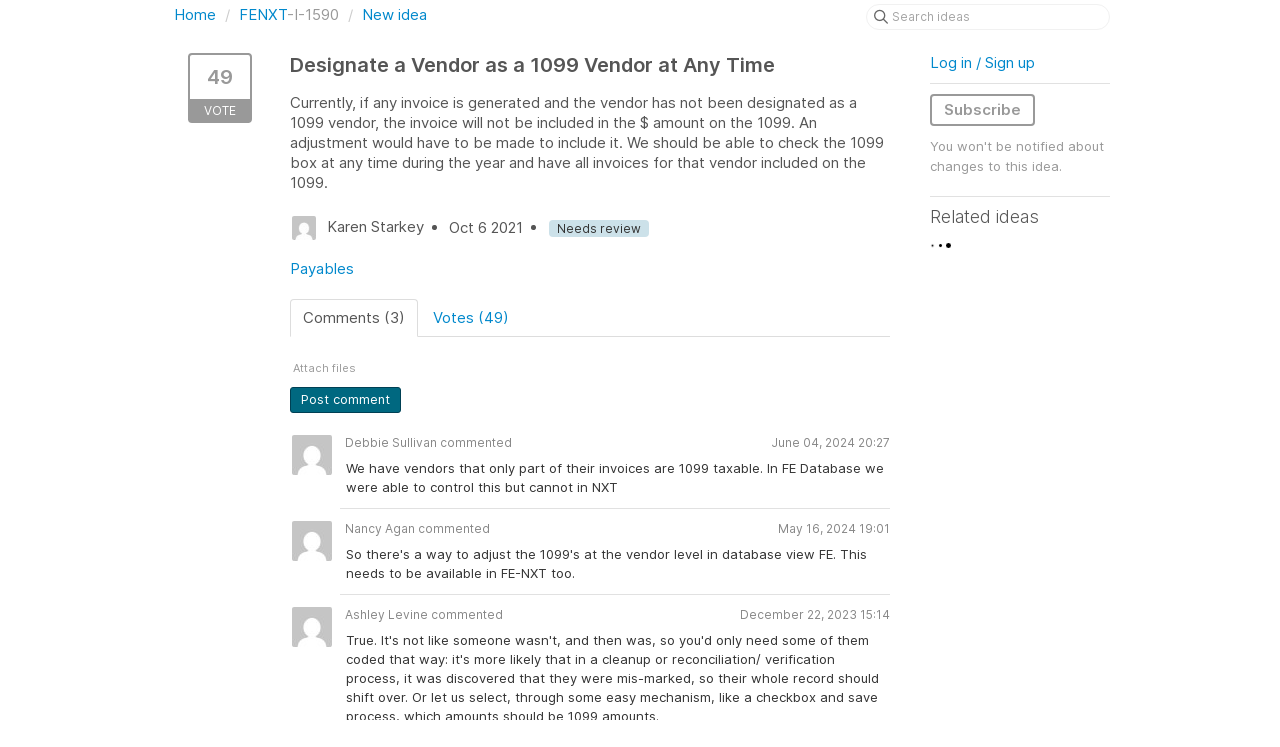

--- FILE ---
content_type: text/html; charset=utf-8
request_url: https://financialedge.ideas.aha.io/ideas/FENXT-I-1590
body_size: 13974
content:
<!DOCTYPE html>
<html lang="en">
  <head>
    <meta http-equiv="X-UA-Compatible" content="IE=edge" />
    <meta http-equiv="Content-Type" content="text/html charset=UTF-8" />
    <meta name="publishing" content="true">
    <title>Designate a Vendor as a 1099 Vendor at Any Time | Financial Edge Ideas</title>

    <script>
//<![CDATA[

      window.ahaLoaded = false;
      window.isIdeaPortal = true;
      window.portalAssets = {"js":["/assets/runtime-v2-3145c7ce69adaefba38a336f6180976e.js","/assets/vendor-v2-1b1ce2ce3102ef18727b5b9f505670c3.js","/assets/idea_portals-v2-d7aab910e9ad65e618026e9ace9505d2.js","/assets/idea_portals-v2-e6ed26f3692f363180c1b5f0fdec4f55.css"]};

//]]>
</script>
      <script>
    window.sentryRelease = window.sentryRelease || "e3abcdb6bb";
  </script>



      <link rel="stylesheet" href="https://cdn.aha.io/assets/idea_portals-v2-e6ed26f3692f363180c1b5f0fdec4f55.css" data-turbolinks-track="true" media="all" />
    <script src="https://cdn.aha.io/assets/runtime-v2-3145c7ce69adaefba38a336f6180976e.js" data-turbolinks-track="true"></script>
    <script src="https://cdn.aha.io/assets/vendor-v2-1b1ce2ce3102ef18727b5b9f505670c3.js" data-turbolinks-track="true"></script>
      <script src="https://cdn.aha.io/assets/idea_portals-v2-d7aab910e9ad65e618026e9ace9505d2.js" data-turbolinks-track="true"></script>
    <meta name="csrf-param" content="authenticity_token" />
<meta name="csrf-token" content="0uEKcUWvTKbS4xDVgXY4NL0o5iYruFx0rx7oZbdhhN93wnbWXAbwBtp6SaNdJSWOM5RgO6-Qt7I_sPKxr3n3kw" />
    <meta name="viewport" content="width=device-width, initial-scale=1" />
    <meta name="locale" content="en" />
    <meta name="portal-token" content="cda31eb4b7c3360568921944eacf5641" />
    <meta name="idea-portal-id" content="6265666518766227437" />


      <link rel="canonical" href="https://financialedge.ideas.aha.io/ideas/FENXT-I-1590">
          <link rel="icon" href="https://financialedge.ideas.aha.io/portal-favicon.png?1729292855&amp;size=thumb16" />

  </head>
  <body class="ideas-portal public">
    
    <style>
  /* Blackbaud CSS AHA! ideas portal */
.btn-primary { 
background-color: #006880 !important; 
color: #FFFFFF !important;
border: 1px solid #004054 !important;
} 
.btn-primary:hover { 
background-color: #004054 !important; 
color: white !important;
} 

<style>
a:link {color: #8cbe4f !important;}
a:active {color: #000000;}
</style>

</style>




<div class="container">
  <!-- Alerts in this file are used for the app and portals, they must not use the aha-alert web component -->




  <div class="idea" id="7015980333711054210">
    <div class="portal-nav">
      <ul class="breadcrumb">
        <li>
          <a href="/ideas">
            <i class='fa-regular fa-home'></i>
            Home
</a>          <span class="divider">/</span>
        </li>
        <li class="active">
          <a href="/ideas?project=FENXT">FENXT</a>-I-1590
          <span class="divider">/</span>
        </li>
        <li>
            <a href="/ideas/new">New idea</a>
        </li>
      </ul>
      <div class="search-form">
  <form class="form-horizontal idea-search-form" action="/ideas/search" accept-charset="UTF-8" method="get">
    <div class="search-field">
      <input type="text" name="query" id="query" class="input-medium search-query" placeholder="Search ideas" aria-label="Search ideas" />
      <a class="fa-regular fa-circle-xmark clear-button" style="display:none;" href="/ideas"></a>
    </div>
</form></div>

    </div>
    <div class="clearfix"></div>
    <div class="idea-sidebar">
        
<div class="idea-endorsement" id="idea-7015980333711054210-endorsement">
        <a class="btn-vote" data-disable="true" data-count="1" data-remote="true" rel="nofollow" data-method="post" href="/ideas/FENXT-I-1590/idea_endorsements">
          <span class="vote-count">
            49
          </span>
          <span class="vote-status">
            Vote
          </span>
</a>  <div class="popover vote-popover portal-user"></div>
</div>

    </div>
    <div class="idea-content">
      <div class="ajax-flash"></div>
      <h2>
        Designate a Vendor as a 1099 Vendor at Any Time
        

      </h2>

      <div class="description">
        <div class="note" data-reactive-preserve-attributes="true">
          <p>Currently, if any invoice is generated and the vendor has not been designated as a 1099 vendor, the invoice will not be included in the $ amount on the 1099. An adjustment would have to be made to include it. We should be able to check the 1099 box at any time during the year and have all invoices for that vendor included on the 1099.</p>

          
        </div>
      </div>

      <ul class="idea-meta">
        <li>
          <span class="avatar">
            <img alt="" src="https://secure.gravatar.com/avatar/226f217bbbc46bbd0608b04b6cb392fa?default=mm&rating=G&size=32" width="32" height="32" />
          </span>
          Karen Starkey
        </li>
        <li>
          Oct  6 2021
        </li>
          <li>
            <span class="status-pill" title="Needs review" style="color: var(--theme-primary-text); border: none; background-color: #CCE1E9">Needs review</span>
          </li>
        <div class="clearfix"></div>
      </ul>
      <div class="idea-products-and-categories">
        <a href="/ideas?category=6846453411487390507">Payables</a>
      </div>
      <div class="tabbable">
        <ul class="nav nav-tabs">
          <li class="active">
            <a data-toggle="tab" href="#comments">
              <span class="comment-count">
                Comments (3)
              </span>
            </a>
          </li>
            <li>
              <a data-toggle="tab" href="#votes">
                <span class="vote-count">
                  Votes (49)
                </span>
              </a>
            </li>
        </ul>
        <div class="tab-content comments-tab-content">
          <div class="tab-pane active idea-comments" id="comments">
            <ul class="comments">
    
<li class="idea-comment idea-comment-new " id="idea-comment-new--top-level">
  <div class="full-body">
      <form class="idea-comment--top-level" action="/ideas/FENXT-I-1590/idea_comments" accept-charset="UTF-8" data-remote="true" method="post"><input type="hidden" name="authenticity_token" value="wWgYWhHmtkaVXmc01fAI_h1V_7yf4XTbvb4OQ1Oz5EuxXS999Id7lXTU1foBI1HfchKjfM4pN0woV7wp1kjjag" autocomplete="off" />
        
        <div class="aha-editor-field-static-content-wrapper" data-reactive-preserve="true">
</div>

<div id="editor--v2" class="aha-editor-field__wrapper " data-reactive-preserve-attributes="true">
  <div data-react-class="AhaNewRecordEditor" data-react-props="{&quot;value&quot;:null,&quot;name&quot;:&quot;ideas_idea_comment[editor_content]&quot;,&quot;enclosingSelector&quot;:&quot;.idea-comment-new&quot;,&quot;popupBoundaries&quot;:null,&quot;placeholderElement&quot;:null,&quot;placeholderText&quot;:null,&quot;onPlaceholderDismissed&quot;:null,&quot;isReactive&quot;:false,&quot;attachmentPath&quot;:&quot;&quot;,&quot;reactComponent&quot;:&quot;AhaNewRecordEditor&quot;,&quot;documentId&quot;:&quot;&quot;,&quot;objectType&quot;:&quot;Ideas::IdeaComment&quot;,&quot;parentType&quot;:&quot;Ideas::IdeaComment&quot;,&quot;parentId&quot;:null,&quot;className&quot;:&quot;aha-editor-field-form&quot;,&quot;focusOnMount&quot;:null,&quot;disableAttachments&quot;:true,&quot;supportsFullscreen&quot;:true,&quot;supportsEmbeddedViews&quot;:false,&quot;supportsEmbeddedViewsViewOnly&quot;:null,&quot;supportsSnippets&quot;:false,&quot;showEmbeddedViewsTooltip&quot;:false,&quot;supportsDeletingEmbeddedAttachments&quot;:true,&quot;supportsEmbeddedWhiteboards&quot;:false,&quot;showEmbeddedWhiteboardsTooltip&quot;:false,&quot;hasCommandMenu&quot;:false,&quot;supportsAssistant&quot;:false,&quot;supportsTemplates&quot;:false,&quot;anchorsEnabled&quot;:false,&quot;tableOfContentsEnabled&quot;:true,&quot;supportsExpandableSections&quot;:true,&quot;ariaLabel&quot;:null,&quot;publishing&quot;:false,&quot;defaultProject&quot;:null,&quot;templateProject&quot;:null,&quot;modelType&quot;:&quot;Ideas::Idea&quot;,&quot;editLocked&quot;:false,&quot;editorMoreApparent&quot;:null,&quot;inline&quot;:false,&quot;templateTarget&quot;:null,&quot;draftStorageKey&quot;:null,&quot;fullScreenURL&quot;:null,&quot;nonFullScreenURL&quot;:null,&quot;body&quot;:&quot;&quot;,&quot;deferBodyConversion&quot;:false,&quot;onComponentDidMount&quot;:null,&quot;saveDrafts&quot;:false,&quot;persisted&quot;:false,&quot;projectId&quot;:&quot;6172174168840739320&quot;,&quot;supportsReferences&quot;:false,&quot;supportsEmbeddedWhiteboardsViewOnly&quot;:false}" data-reactive-preserve="true"></div>
</div>




        

<div class="attachments attachments--grid js-ff-inline-images">
    <div id='attachment_button' class="attachments__button" data-reactive-preserve='true'>
  <div
      class='attachment-button simple'
      data-upload-url="/attachments?name_prefix=ideas_idea_comment"
      data-drop-zone-scope="auto"
      data-supported-file-types="">
    <i class='fa-regular fa-paperclip'></i> Attach files
    <span class='progress-indicator' style='display: none;'></span>
  </div>
  <div class='fake-attachment-button'></div>
</div>


  <div class="attachments__body">
     
  </div>
</div>

          <div class="control-group" id="subject">
            <label class="control-label">
              Enter a subject
            </label>
            <div class="controls">
              <input type="text" name="subject" id="subject" placeholder="Enter a subject" class="input-xxlarge" autocomplete="off" />
            </div>
          </div>
        <div class="clearfix"></div>
        <div class="flex">
          <span class="save-btn">
            <input type="submit" name="commit" value="Post comment" class="btn btn-small btn-primary btn-outline" data-disable-with="Saving…" />
          </span>
</div></form>  </div>
    <div class="popover comment-popover comment-popover--classic comment-popover--top-level portal-user"></div>
</li>

<script>
//<![CDATA[

//]]>
</script>
      <li class="comment">
    <div class="avatar">
      <img alt="" src="https://secure.gravatar.com/avatar/2bd042bd1b0eb1ac37b21982654ecfa3?default=mm&rating=G&size=40" width="40" height="40" />
    </div>
    <div class="body">
      <div class="comment-header">
        <div>
          <span class="name">
            Debbie Sullivan commented
          </span>
        </div>
        <div class="controls">
          <span class="posted">
            June 04, 2024 20:27
          </span>
        </div>
        <div class="clearfix"></div>
      </div>
      <div class="comment-text user-content aha-editor-field aha-editor-field-static aha-editor-field-static-content">
        <p>We have vendors that only part of their invoices are 1099 taxable.  In FE Database we were able to control this but cannot in NXT</p>
      </div>
      <div class="attachments attachments--grid">
        
<div class="clearfix"></div>

  <div class="attachment-modal hide fade modal">
    <aha-modal-header><span slot="title">
      Attachments
      <a class="btn btn-outline open-attachment pull-right" data-no-turbolink="true" target="_blank" rel="noopener noreferrer" href="#">Open full size</a>
</span></aha-modal-header>    <div class="modal-body center ">
      <div id="attachments-carousel-7376747446682371194" class="carousel slide">
        <div class="carousel-inner">
        </div>
      </div>
</div>  </div>

      </div>
    </div>
    <div class="clearfix"></div>
  </li>

    <li class="comment">
    <div class="avatar">
      <img alt="" src="https://secure.gravatar.com/avatar/c594448120f047b8a016a31e897a953d?default=mm&rating=G&size=40" width="40" height="40" />
    </div>
    <div class="body">
      <div class="comment-header">
        <div>
          <span class="name">
            Nancy Agan commented
          </span>
        </div>
        <div class="controls">
          <span class="posted">
            May 16, 2024 19:01
          </span>
        </div>
        <div class="clearfix"></div>
      </div>
      <div class="comment-text user-content aha-editor-field aha-editor-field-static aha-editor-field-static-content">
        <p>So there's a way to adjust the 1099's at the vendor level in database view FE. This needs to be available in FE-NXT too.</p>
      </div>
      <div class="attachments attachments--grid">
        
<div class="clearfix"></div>

  <div class="attachment-modal hide fade modal">
    <aha-modal-header><span slot="title">
      Attachments
      <a class="btn btn-outline open-attachment pull-right" data-no-turbolink="true" target="_blank" rel="noopener noreferrer" href="#">Open full size</a>
</span></aha-modal-header>    <div class="modal-body center ">
      <div id="attachments-carousel-7369674667372482766" class="carousel slide">
        <div class="carousel-inner">
        </div>
      </div>
</div>  </div>

      </div>
    </div>
    <div class="clearfix"></div>
  </li>

    <li class="comment">
    <div class="avatar">
      <img alt="" src="https://secure.gravatar.com/avatar/7788772188f98aee6f3ab85e67952edf?default=mm&rating=G&size=40" width="40" height="40" />
    </div>
    <div class="body">
      <div class="comment-header">
        <div>
          <span class="name">
            Ashley Levine commented
          </span>
        </div>
        <div class="controls">
          <span class="posted">
            December 22, 2023 15:14
          </span>
        </div>
        <div class="clearfix"></div>
      </div>
      <div class="comment-text user-content aha-editor-field aha-editor-field-static aha-editor-field-static-content">
        <p>True. It's not like someone wasn't, and then was, so you'd only need some of them coded that way: it's more likely that in a cleanup or reconciliation/ verification process, it was discovered that they were mis-marked, so their whole record should shift over. Or let us select, through some easy mechanism, like a checkbox and save process, which amounts should be 1099 amounts.</p>
      </div>
      <div class="attachments attachments--grid">
        
<div class="clearfix"></div>

  <div class="attachment-modal hide fade modal">
    <aha-modal-header><span slot="title">
      Attachments
      <a class="btn btn-outline open-attachment pull-right" data-no-turbolink="true" target="_blank" rel="noopener noreferrer" href="#">Open full size</a>
</span></aha-modal-header>    <div class="modal-body center ">
      <div id="attachments-carousel-7315437788461154306" class="carousel slide">
        <div class="carousel-inner">
        </div>
      </div>
</div>  </div>

      </div>
    </div>
    <div class="clearfix"></div>
  </li>




</ul>

          </div>
            <div class="tab-pane" id="votes">
                <ul class="show-votes">

    <li data-id="7467291925946064640" >
      <div class="avatar avatar-large">
  <img alt="" src="https://secure.gravatar.com/avatar/71bdea265bba5bebcbd698997ed32239?default=mm&rating=G&size=160" width="160" height="160" />
</div>

    </li>

    <li data-id="7444970253014804777" >
      <div class="avatar avatar-large">
  <img alt="" src="https://secure.gravatar.com/avatar/59e243d22999d72244cc2639839bde48?default=mm&rating=G&size=160" width="160" height="160" />
</div>

    </li>

    <li data-id="7423463045318190150" >
      <div class="avatar avatar-large">
  <img alt="" src="https://secure.gravatar.com/avatar/105d2f0df3b2da747db855a4fd546ba0?default=mm&rating=G&size=160" width="160" height="160" />
</div>

    </li>

    <li data-id="7416091881227116103" >
      <div class="avatar avatar-large">
  <img alt="" src="https://secure.gravatar.com/avatar/c01175ec4184840c97ba8f090a768cb0?default=mm&rating=G&size=160" width="160" height="160" />
</div>

    </li>

    <li data-id="7371839509213010667" >
      <div class="avatar avatar-large">
  <img alt="" src="https://secure.gravatar.com/avatar/0089bd697997b646257605db19bf266e?default=mm&rating=G&size=160" width="160" height="160" />
</div>

    </li>

    <li data-id="7353454660448879601" >
      <div class="avatar avatar-large">
  <img alt="" src="https://secure.gravatar.com/avatar/17d9c00eca605b45b0a8ea80494e5e92?default=mm&rating=G&size=160" width="160" height="160" />
</div>

    </li>

    <li data-id="7343687703925479721" >
      <div class="avatar avatar-large">
  <img alt="" src="https://secure.gravatar.com/avatar/f574a465f697e0ef3e8b5aac6a24e41f?default=mm&rating=G&size=160" width="160" height="160" />
</div>

    </li>

    <li data-id="7333654250528899635" >
      <div class="avatar avatar-large">
  <img alt="" src="https://secure.gravatar.com/avatar/9202f74602cfdbae35e3915ea03cf07a?default=mm&rating=G&size=160" width="160" height="160" />
</div>

    </li>

    <li data-id="7327356129917644333" >
      <div class="avatar avatar-large">
  <img alt="" src="https://secure.gravatar.com/avatar/ca7062dcfeb15d49c5ea3e33c56418c0?default=mm&rating=G&size=160" width="160" height="160" />
</div>

    </li>

    <li data-id="7325952915222978612" >
      <div class="avatar avatar-large">
  <img alt="" src="https://secure.gravatar.com/avatar/8dc712874db71777ac9313e977efed95?default=mm&rating=G&size=160" width="160" height="160" />
</div>

    </li>

    <li data-id="7317259831396214849" >
      <div class="avatar avatar-large">
  <img alt="" src="https://secure.gravatar.com/avatar/8a59053bea2dd08ac3ce18459622e824?default=mm&rating=G&size=160" width="160" height="160" />
</div>

    </li>

    <li data-id="7315437174139532331" >
      <div class="avatar avatar-large">
  <img alt="" src="https://secure.gravatar.com/avatar/7788772188f98aee6f3ab85e67952edf?default=mm&rating=G&size=160" width="160" height="160" />
</div>

    </li>

    <li data-id="7303678967754769889" >
      <div class="avatar avatar-large">
  <img alt="" src="https://secure.gravatar.com/avatar/bf2939ca35bdd2704291980d97901fc1?default=mm&rating=G&size=160" width="160" height="160" />
</div>

    </li>

    <li data-id="7269815532349108058" >
      <div class="avatar avatar-large">
  <img alt="" src="https://secure.gravatar.com/avatar/409a2e3f3336262ea05aff39bbf9c4e1?default=mm&rating=G&size=160" width="160" height="160" />
</div>

    </li>

    <li data-id="7265358546191929669" >
      <div class="avatar avatar-large">
  <img alt="" src="https://secure.gravatar.com/avatar/d9fa7940cbf46b8a73721ce23338e7a7?default=mm&rating=G&size=160" width="160" height="160" />
</div>

    </li>

    <li data-id="7237464094495962029" >
      <div class="avatar avatar-large">
  <img alt="" src="https://secure.gravatar.com/avatar/50c1e05929eb6ad36a2e50c603d23037?default=mm&rating=G&size=160" width="160" height="160" />
</div>

    </li>

    <li data-id="7236442030594073847" >
      <div class="avatar avatar-large">
  <img alt="" src="https://secure.gravatar.com/avatar/d485d70878333fde0967f31e3d823a12?default=mm&rating=G&size=160" width="160" height="160" />
</div>

    </li>

    <li data-id="7236031843349386298" >
      <div class="avatar avatar-large">
  <img alt="" src="https://secure.gravatar.com/avatar/20366626fe9551efaf0b1f9d8c970823?default=mm&rating=G&size=160" width="160" height="160" />
</div>

    </li>

    <li data-id="7221644743706501696" >
      <div class="avatar avatar-large">
  <img alt="" src="https://secure.gravatar.com/avatar/b96c56cdfdcd9d5959376928e31d4d5b?default=mm&rating=G&size=160" width="160" height="160" />
</div>

    </li>

    <li data-id="7207827397756783743" >
      <div class="avatar avatar-large">
  <img alt="" src="https://secure.gravatar.com/avatar/9f9b8c281f0aeba0ed031b240b1e7d56?default=mm&rating=G&size=160" width="160" height="160" />
</div>

    </li>

    <li data-id="7200072206771409118" >
      <div class="avatar avatar-large">
  <img alt="" src="https://secure.gravatar.com/avatar/bdaa1d349a0c0c4ec9aa946050674742?default=mm&rating=G&size=160" width="160" height="160" />
</div>

    </li>

    <li data-id="7198181045889917510" >
      <div class="avatar avatar-large">
  <img alt="" src="https://secure.gravatar.com/avatar/5ac8c63910605f296d61139e0f0272ae?default=mm&rating=G&size=160" width="160" height="160" />
</div>

    </li>

    <li data-id="7196044386199631198" >
      <div class="avatar avatar-large">
  <img alt="" src="https://secure.gravatar.com/avatar/fe6c0778f8779064be93763975a0b1d6?default=mm&rating=G&size=160" width="160" height="160" />
</div>

    </li>

    <li data-id="7161517413511094157" >
      <div class="avatar avatar-large">
  <img alt="" src="https://secure.gravatar.com/avatar/f342f3ce016899a74a521b3cb4084e51?default=mm&rating=G&size=160" width="160" height="160" />
</div>

    </li>

    <li data-id="7156616447988783633" >
      <div class="avatar avatar-large">
  <img alt="" src="https://secure.gravatar.com/avatar/98d8da29e5c00ee19dd8a90db43d4655?default=mm&rating=G&size=160" width="160" height="160" />
</div>

    </li>

    <li data-id="7134720366627158461" >
      <div class="avatar avatar-large">
  <img alt="" src="https://secure.gravatar.com/avatar/d048b820f07a3a572f375d3c47e433ec?default=mm&rating=G&size=160" width="160" height="160" />
</div>

    </li>

    <li data-id="7110334373789353190" >
      <div class="avatar avatar-large">
  <img alt="" src="https://secure.gravatar.com/avatar/f92cd399d4f92e4fbbe8e0239d568757?default=mm&rating=G&size=160" width="160" height="160" />
</div>

    </li>

    <li data-id="7086494399204808957" >
      <div class="avatar avatar-large">
  <img alt="" src="https://secure.gravatar.com/avatar/9b534f1d5d1e868b8a611ac44c8567af?default=mm&rating=G&size=160" width="160" height="160" />
</div>

    </li>

    <li data-id="7081734500767127017" >
      <div class="avatar avatar-large">
  <img alt="" src="https://secure.gravatar.com/avatar/105fd3fe1e2d93d6273e8639c63b08d4?default=mm&rating=G&size=160" width="160" height="160" />
</div>

    </li>

    <li data-id="7069850152921271295" >
      <div class="avatar avatar-large">
  <img alt="" src="https://secure.gravatar.com/avatar/e14ef8bf142128661c661a2286242ae2?default=mm&rating=G&size=160" width="160" height="160" />
</div>

    </li>

    <li data-id="7061996921038027897" >
      <div class="avatar avatar-large">
  <img alt="" src="https://secure.gravatar.com/avatar/2f71ed6a15c3e5b633a1c92816e07941?default=mm&rating=G&size=160" width="160" height="160" />
</div>

    </li>

    <li data-id="7058406271735290067" >
      <div class="avatar avatar-large">
  <img alt="" src="https://secure.gravatar.com/avatar/7a4f052c6a930820369f1b9373f8398f?default=mm&rating=G&size=160" width="160" height="160" />
</div>

    </li>

    <li data-id="7044285455872362099" >
      <div class="avatar avatar-large">
  <img alt="" src="https://secure.gravatar.com/avatar/34e5af528e98a6adeba996ed580accb7?default=mm&rating=G&size=160" width="160" height="160" />
</div>

    </li>

    <li data-id="7039731814112361800" >
      <div class="avatar avatar-large">
  <img alt="" src="https://secure.gravatar.com/avatar/02e79cef657a5c21a50c53d3b06fcd1e?default=mm&rating=G&size=160" width="160" height="160" />
</div>

    </li>

    <li data-id="7037217165758495526" >
      <div class="avatar avatar-large">
  <img alt="" src="https://secure.gravatar.com/avatar/c186825edc13ae4cebc04a3a66ff09f6?default=mm&rating=G&size=160" width="160" height="160" />
</div>

    </li>

    <li data-id="7034496371794750721" >
      <div class="avatar avatar-large">
  <img alt="" src="https://secure.gravatar.com/avatar/4bc5318cc96fda7f0c99e17e752600b3?default=mm&rating=G&size=160" width="160" height="160" />
</div>

    </li>

    <li data-id="7032010446335954476" >
      <div class="avatar avatar-large">
  <img alt="" src="https://secure.gravatar.com/avatar/e4a750b65a30c71c2e4f7087025837fc?default=mm&rating=G&size=160" width="160" height="160" />
</div>

    </li>

    <li data-id="7031187120511598976" >
      <div class="avatar avatar-large">
  <img alt="" src="https://secure.gravatar.com/avatar/1ed7219dc889db1b32bc83f19dcbb647?default=mm&rating=G&size=160" width="160" height="160" />
</div>

    </li>

    <li data-id="7029384853877585058" >
      <div class="avatar avatar-large">
  <img alt="" src="https://secure.gravatar.com/avatar/cfad4d8b527ac8a87dfd36647d603c70?default=mm&rating=G&size=160" width="160" height="160" />
</div>

    </li>

    <li data-id="7029348090711068647" >
      <div class="avatar avatar-large">
  <img alt="" src="https://secure.gravatar.com/avatar/95eb7f202c00cbd6e6aa4e906becd121?default=mm&rating=G&size=160" width="160" height="160" />
</div>

    </li>

    <li data-id="7025971174062748629" >
      <div class="avatar avatar-large">
  <img alt="" src="https://secure.gravatar.com/avatar/105f506e44c05ffbaf47ad8fbc8d57d2?default=mm&rating=G&size=160" width="160" height="160" />
</div>

    </li>

    <li data-id="7025961832264450663" >
      <div class="avatar avatar-large">
  <img alt="" src="https://secure.gravatar.com/avatar/0890d44c85127f76547a0b7181af80e5?default=mm&rating=G&size=160" width="160" height="160" />
</div>

    </li>

    <li data-id="7020510319055603389" >
      <div class="avatar avatar-large">
  <img alt="" src="https://secure.gravatar.com/avatar/b9c85dde154ed6c288021f83a581079e?default=mm&rating=G&size=160" width="160" height="160" />
</div>

    </li>

    <li data-id="7020403019681844174" >
      <div class="avatar avatar-large">
  <img alt="" src="https://secure.gravatar.com/avatar/50970670bb83a1885ef1212731ebb142?default=mm&rating=G&size=160" width="160" height="160" />
</div>

    </li>

    <li data-id="7018181473730225636" >
      <div class="avatar avatar-large">
  <img alt="" src="https://secure.gravatar.com/avatar/86604a153255016150c2b6533e35b6df?default=mm&rating=G&size=160" width="160" height="160" />
</div>

    </li>

    <li data-id="7016035937498468132" >
      <div class="avatar avatar-large">
  <img alt="" src="https://secure.gravatar.com/avatar/d90b6c101ed8618ce1f9284f9959fd2f?default=mm&rating=G&size=160" width="160" height="160" />
</div>

    </li>

    <li data-id="7015988693599508784" >
      <div class="avatar avatar-large">
  <img alt="" src="https://secure.gravatar.com/avatar/3d1b57ee6fdb5f6f60623c6d3e084549?default=mm&rating=G&size=160" width="160" height="160" />
</div>

    </li>

    <li data-id="7015982839120975415" >
      <div class="avatar avatar-large">
  <img alt="" src="https://secure.gravatar.com/avatar/b953f88f6fb7356ccec397a21c38ceb1?default=mm&rating=G&size=160" width="160" height="160" />
</div>

    </li>

    <li data-id="7015980336133248089" >
      <div class="avatar avatar-large">
  <img alt="" src="https://secure.gravatar.com/avatar/226f217bbbc46bbd0608b04b6cb392fa?default=mm&rating=G&size=160" width="160" height="160" />
</div>

    </li>

</ul>

            </div>
          <div class="tab-pane" id="merged-ideas">
            <ul class="merged-ideas ideas">
            </ul>
          </div>
        </div>
      </div>
    </div>
    <div class="right-sidebar">
      <div class="sidebar-section">
          <div class="signup-link">
      <a class="login-link" href="/portal_session/new">Log in / Sign up</a>
      <div class="login-popover popover portal-user">
        <!-- Alerts in this file are used for the app and portals, they must not use the aha-alert web component -->






<div class="email-popover ">
  <div class="arrow tooltip-arrow"></div>
  <form class="form-horizontal" action="/auth/redirect_to_auth" accept-charset="UTF-8" data-remote="true" method="post"><input type="hidden" name="authenticity_token" value="YWzhGZ9Mcg8KbRdy3Flp1I2qYF8YoIEmtzX916WvhpHmAfRdiG0xFI8WWZM63NuEE5Og_9u1-5Mjdjr-ZQqoRg" autocomplete="off" />
    <h3>Identify yourself with your email address</h3>
    <div class="control-group">
        <label class="control-label" for="sessions_email">Email address</label>
      <div class="controls">
        <input type="text" name="sessions[email]" id="email" placeholder="Email address" autocomplete="off" class="input-block-level" autofocus="autofocus" aria-required="true" />
      </div>
    </div>
    <div class="extra-fields"></div>

    <div class="control-group">
      <div class="controls">
        <input type="submit" name="commit" value="Next" class="btn btn-outline btn-primary pull-left" id="vote" data-disable-with="Sending…" />
      </div>
    </div>
    <div class="clearfix"></div>
</form></div>

      </div>
  </div>

      </div>
        <div class="sidebar-section idea-subscription" id="idea-7015980333711054210-subscription">
              <a class="btn btn-outline btn-subscribe" data-disable-with="Subscribing ..." data-remote="true" rel="nofollow" data-method="post" href="/ideas/FENXT-I-1590/idea_subscriptions">Subscribe</a>
    <p class="reason">You won&#39;t be notified about changes to this idea.</p>
  <div class="popover subscribe-popover portal-user"></div>

        </div>
      <h3 class="sidebar-header">
        Related ideas
      </h3>
      <div id="idea-related-ideas">
        <img src="https://cdn.aha.io/assets/busy.b7e3690b94c43e444483fbc7927a6a9a.gif" />
        <script>
//<![CDATA[

          $("#idea-related-ideas").load('/ideas/FENXT-I-1590/related_ideas')

//]]>
</script>      </div>
    </div>
  </div>
</div>

<script>
//<![CDATA[

//]]>
</script>

  



    <div class="modal hide fade" id="modal-window"></div>
      <script>
//<![CDATA[
  
  /*! iFrame Resizer (iframeSizer.contentWindow.min.js) - v3.5.15 - 2017-10-15
  *  Desc: Include this file in any page being loaded into an iframe
  *        to force the iframe to resize to the content size.
  *  Requires: iframeResizer.min.js on host page.
  *  Copyright: (c) 2017 David J. Bradshaw - dave@bradshaw.net
  *  License: MIT
  */

  // postMessage calls use a targetOrigin defined by iframe src passed into iframeResizer.min.js on the host page and only sends resize event data
  !function(a){"use strict";function b(a,b,c){"addEventListener"in window?a.addEventListener(b,c,!1):"attachEvent"in window&&a.attachEvent("on"+b,c)}function c(a,b,c){"removeEventListener"in window?a.removeEventListener(b,c,!1):"detachEvent"in window&&a.detachEvent("on"+b,c)}function d(a){return a.charAt(0).toUpperCase()+a.slice(1)}function e(a){var b,c,d,e=null,f=0,g=function(){f=Ha(),e=null,d=a.apply(b,c),e||(b=c=null)};return function(){var h=Ha();f||(f=h);var i=xa-(h-f);return b=this,c=arguments,0>=i||i>xa?(e&&(clearTimeout(e),e=null),f=h,d=a.apply(b,c),e||(b=c=null)):e||(e=setTimeout(g,i)),d}}function f(a){return ma+"["+oa+"] "+a}function g(a){la&&"object"==typeof window.console&&console.log(f(a))}function h(a){"object"==typeof window.console&&console.warn(f(a))}function i(){j(),g("Initialising iFrame ("+location.href+")"),k(),n(),m("background",W),m("padding",$),A(),s(),t(),o(),C(),u(),ia=B(),N("init","Init message from host page"),Da()}function j(){function b(a){return"true"===a?!0:!1}var c=ha.substr(na).split(":");oa=c[0],X=a!==c[1]?Number(c[1]):X,_=a!==c[2]?b(c[2]):_,la=a!==c[3]?b(c[3]):la,ja=a!==c[4]?Number(c[4]):ja,U=a!==c[6]?b(c[6]):U,Y=c[7],fa=a!==c[8]?c[8]:fa,W=c[9],$=c[10],ua=a!==c[11]?Number(c[11]):ua,ia.enable=a!==c[12]?b(c[12]):!1,qa=a!==c[13]?c[13]:qa,Aa=a!==c[14]?c[14]:Aa}function k(){function a(){var a=window.iFrameResizer;g("Reading data from page: "+JSON.stringify(a)),Ca="messageCallback"in a?a.messageCallback:Ca,Da="readyCallback"in a?a.readyCallback:Da,ta="targetOrigin"in a?a.targetOrigin:ta,fa="heightCalculationMethod"in a?a.heightCalculationMethod:fa,Aa="widthCalculationMethod"in a?a.widthCalculationMethod:Aa}function b(a,b){return"function"==typeof a&&(g("Setup custom "+b+"CalcMethod"),Fa[b]=a,a="custom"),a}"iFrameResizer"in window&&Object===window.iFrameResizer.constructor&&(a(),fa=b(fa,"height"),Aa=b(Aa,"width")),g("TargetOrigin for parent set to: "+ta)}function l(a,b){return-1!==b.indexOf("-")&&(h("Negative CSS value ignored for "+a),b=""),b}function m(b,c){a!==c&&""!==c&&"null"!==c&&(document.body.style[b]=c,g("Body "+b+' set to "'+c+'"'))}function n(){a===Y&&(Y=X+"px"),m("margin",l("margin",Y))}function o(){document.documentElement.style.height="",document.body.style.height="",g('HTML & body height set to "auto"')}function p(a){var e={add:function(c){function d(){N(a.eventName,a.eventType)}Ga[c]=d,b(window,c,d)},remove:function(a){var b=Ga[a];delete Ga[a],c(window,a,b)}};a.eventNames&&Array.prototype.map?(a.eventName=a.eventNames[0],a.eventNames.map(e[a.method])):e[a.method](a.eventName),g(d(a.method)+" event listener: "+a.eventType)}function q(a){p({method:a,eventType:"Animation Start",eventNames:["animationstart","webkitAnimationStart"]}),p({method:a,eventType:"Animation Iteration",eventNames:["animationiteration","webkitAnimationIteration"]}),p({method:a,eventType:"Animation End",eventNames:["animationend","webkitAnimationEnd"]}),p({method:a,eventType:"Input",eventName:"input"}),p({method:a,eventType:"Mouse Up",eventName:"mouseup"}),p({method:a,eventType:"Mouse Down",eventName:"mousedown"}),p({method:a,eventType:"Orientation Change",eventName:"orientationchange"}),p({method:a,eventType:"Print",eventName:["afterprint","beforeprint"]}),p({method:a,eventType:"Ready State Change",eventName:"readystatechange"}),p({method:a,eventType:"Touch Start",eventName:"touchstart"}),p({method:a,eventType:"Touch End",eventName:"touchend"}),p({method:a,eventType:"Touch Cancel",eventName:"touchcancel"}),p({method:a,eventType:"Transition Start",eventNames:["transitionstart","webkitTransitionStart","MSTransitionStart","oTransitionStart","otransitionstart"]}),p({method:a,eventType:"Transition Iteration",eventNames:["transitioniteration","webkitTransitionIteration","MSTransitionIteration","oTransitionIteration","otransitioniteration"]}),p({method:a,eventType:"Transition End",eventNames:["transitionend","webkitTransitionEnd","MSTransitionEnd","oTransitionEnd","otransitionend"]}),"child"===qa&&p({method:a,eventType:"IFrame Resized",eventName:"resize"})}function r(a,b,c,d){return b!==a&&(a in c||(h(a+" is not a valid option for "+d+"CalculationMethod."),a=b),g(d+' calculation method set to "'+a+'"')),a}function s(){fa=r(fa,ea,Ia,"height")}function t(){Aa=r(Aa,za,Ja,"width")}function u(){!0===U?(q("add"),F()):g("Auto Resize disabled")}function v(){g("Disable outgoing messages"),ra=!1}function w(){g("Remove event listener: Message"),c(window,"message",S)}function x(){null!==Z&&Z.disconnect()}function y(){q("remove"),x(),clearInterval(ka)}function z(){v(),w(),!0===U&&y()}function A(){var a=document.createElement("div");a.style.clear="both",a.style.display="block",document.body.appendChild(a)}function B(){function c(){return{x:window.pageXOffset!==a?window.pageXOffset:document.documentElement.scrollLeft,y:window.pageYOffset!==a?window.pageYOffset:document.documentElement.scrollTop}}function d(a){var b=a.getBoundingClientRect(),d=c();return{x:parseInt(b.left,10)+parseInt(d.x,10),y:parseInt(b.top,10)+parseInt(d.y,10)}}function e(b){function c(a){var b=d(a);g("Moving to in page link (#"+e+") at x: "+b.x+" y: "+b.y),R(b.y,b.x,"scrollToOffset")}var e=b.split("#")[1]||b,f=decodeURIComponent(e),h=document.getElementById(f)||document.getElementsByName(f)[0];a!==h?c(h):(g("In page link (#"+e+") not found in iFrame, so sending to parent"),R(0,0,"inPageLink","#"+e))}function f(){""!==location.hash&&"#"!==location.hash&&e(location.href)}function i(){function a(a){function c(a){a.preventDefault(),e(this.getAttribute("href"))}"#"!==a.getAttribute("href")&&b(a,"click",c)}Array.prototype.forEach.call(document.querySelectorAll('a[href^="#"]'),a)}function j(){b(window,"hashchange",f)}function k(){setTimeout(f,ba)}function l(){Array.prototype.forEach&&document.querySelectorAll?(g("Setting up location.hash handlers"),i(),j(),k()):h("In page linking not fully supported in this browser! (See README.md for IE8 workaround)")}return ia.enable?l():g("In page linking not enabled"),{findTarget:e}}function C(){g("Enable public methods"),Ba.parentIFrame={autoResize:function(a){return!0===a&&!1===U?(U=!0,u()):!1===a&&!0===U&&(U=!1,y()),U},close:function(){R(0,0,"close"),z()},getId:function(){return oa},getPageInfo:function(a){"function"==typeof a?(Ea=a,R(0,0,"pageInfo")):(Ea=function(){},R(0,0,"pageInfoStop"))},moveToAnchor:function(a){ia.findTarget(a)},reset:function(){Q("parentIFrame.reset")},scrollTo:function(a,b){R(b,a,"scrollTo")},scrollToOffset:function(a,b){R(b,a,"scrollToOffset")},sendMessage:function(a,b){R(0,0,"message",JSON.stringify(a),b)},setHeightCalculationMethod:function(a){fa=a,s()},setWidthCalculationMethod:function(a){Aa=a,t()},setTargetOrigin:function(a){g("Set targetOrigin: "+a),ta=a},size:function(a,b){var c=""+(a?a:"")+(b?","+b:"");N("size","parentIFrame.size("+c+")",a,b)}}}function D(){0!==ja&&(g("setInterval: "+ja+"ms"),ka=setInterval(function(){N("interval","setInterval: "+ja)},Math.abs(ja)))}function E(){function b(a){function b(a){!1===a.complete&&(g("Attach listeners to "+a.src),a.addEventListener("load",f,!1),a.addEventListener("error",h,!1),k.push(a))}"attributes"===a.type&&"src"===a.attributeName?b(a.target):"childList"===a.type&&Array.prototype.forEach.call(a.target.querySelectorAll("img"),b)}function c(a){k.splice(k.indexOf(a),1)}function d(a){g("Remove listeners from "+a.src),a.removeEventListener("load",f,!1),a.removeEventListener("error",h,!1),c(a)}function e(b,c,e){d(b.target),N(c,e+": "+b.target.src,a,a)}function f(a){e(a,"imageLoad","Image loaded")}function h(a){e(a,"imageLoadFailed","Image load failed")}function i(a){N("mutationObserver","mutationObserver: "+a[0].target+" "+a[0].type),a.forEach(b)}function j(){var a=document.querySelector("body"),b={attributes:!0,attributeOldValue:!1,characterData:!0,characterDataOldValue:!1,childList:!0,subtree:!0};return m=new l(i),g("Create body MutationObserver"),m.observe(a,b),m}var k=[],l=window.MutationObserver||window.WebKitMutationObserver,m=j();return{disconnect:function(){"disconnect"in m&&(g("Disconnect body MutationObserver"),m.disconnect(),k.forEach(d))}}}function F(){var a=0>ja;window.MutationObserver||window.WebKitMutationObserver?a?D():Z=E():(g("MutationObserver not supported in this browser!"),D())}function G(a,b){function c(a){var c=/^\d+(px)?$/i;if(c.test(a))return parseInt(a,V);var d=b.style.left,e=b.runtimeStyle.left;return b.runtimeStyle.left=b.currentStyle.left,b.style.left=a||0,a=b.style.pixelLeft,b.style.left=d,b.runtimeStyle.left=e,a}var d=0;return b=b||document.body,"defaultView"in document&&"getComputedStyle"in document.defaultView?(d=document.defaultView.getComputedStyle(b,null),d=null!==d?d[a]:0):d=c(b.currentStyle[a]),parseInt(d,V)}function H(a){a>xa/2&&(xa=2*a,g("Event throttle increased to "+xa+"ms"))}function I(a,b){for(var c=b.length,e=0,f=0,h=d(a),i=Ha(),j=0;c>j;j++)e=b[j].getBoundingClientRect()[a]+G("margin"+h,b[j]),e>f&&(f=e);return i=Ha()-i,g("Parsed "+c+" HTML elements"),g("Element position calculated in "+i+"ms"),H(i),f}function J(a){return[a.bodyOffset(),a.bodyScroll(),a.documentElementOffset(),a.documentElementScroll()]}function K(a,b){function c(){return h("No tagged elements ("+b+") found on page"),document.querySelectorAll("body *")}var d=document.querySelectorAll("["+b+"]");return 0===d.length&&c(),I(a,d)}function L(){return document.querySelectorAll("body *")}function M(b,c,d,e){function f(){da=m,ya=n,R(da,ya,b)}function h(){function b(a,b){var c=Math.abs(a-b)<=ua;return!c}return m=a!==d?d:Ia[fa](),n=a!==e?e:Ja[Aa](),b(da,m)||_&&b(ya,n)}function i(){return!(b in{init:1,interval:1,size:1})}function j(){return fa in pa||_&&Aa in pa}function k(){g("No change in size detected")}function l(){i()&&j()?Q(c):b in{interval:1}||k()}var m,n;h()||"init"===b?(O(),f()):l()}function N(a,b,c,d){function e(){a in{reset:1,resetPage:1,init:1}||g("Trigger event: "+b)}function f(){return va&&a in aa}f()?g("Trigger event cancelled: "+a):(e(),Ka(a,b,c,d))}function O(){va||(va=!0,g("Trigger event lock on")),clearTimeout(wa),wa=setTimeout(function(){va=!1,g("Trigger event lock off"),g("--")},ba)}function P(a){da=Ia[fa](),ya=Ja[Aa](),R(da,ya,a)}function Q(a){var b=fa;fa=ea,g("Reset trigger event: "+a),O(),P("reset"),fa=b}function R(b,c,d,e,f){function h(){a===f?f=ta:g("Message targetOrigin: "+f)}function i(){var h=b+":"+c,i=oa+":"+h+":"+d+(a!==e?":"+e:"");g("Sending message to host page ("+i+")"),sa.postMessage(ma+i,f)}!0===ra&&(h(),i())}function S(a){function c(){return ma===(""+a.data).substr(0,na)}function d(){return a.data.split("]")[1].split(":")[0]}function e(){return a.data.substr(a.data.indexOf(":")+1)}function f(){return!("undefined"!=typeof module&&module.exports)&&"iFrameResize"in window}function j(){return a.data.split(":")[2]in{"true":1,"false":1}}function k(){var b=d();b in m?m[b]():f()||j()||h("Unexpected message ("+a.data+")")}function l(){!1===ca?k():j()?m.init():g('Ignored message of type "'+d()+'". Received before initialization.')}var m={init:function(){function c(){ha=a.data,sa=a.source,i(),ca=!1,setTimeout(function(){ga=!1},ba)}"interactive"===document.readyState||"complete"===document.readyState?c():(g("Waiting for page ready"),b(window,"readystatechange",m.initFromParent))},reset:function(){ga?g("Page reset ignored by init"):(g("Page size reset by host page"),P("resetPage"))},resize:function(){N("resizeParent","Parent window requested size check")},moveToAnchor:function(){ia.findTarget(e())},inPageLink:function(){this.moveToAnchor()},pageInfo:function(){var a=e();g("PageInfoFromParent called from parent: "+a),Ea(JSON.parse(a)),g(" --")},message:function(){var a=e();g("MessageCallback called from parent: "+a),Ca(JSON.parse(a)),g(" --")}};c()&&l()}function T(){"loading"!==document.readyState&&window.parent.postMessage("[iFrameResizerChild]Ready","*")}if("undefined"!=typeof window){var U=!0,V=10,W="",X=0,Y="",Z=null,$="",_=!1,aa={resize:1,click:1},ba=128,ca=!0,da=1,ea="bodyOffset",fa=ea,ga=!0,ha="",ia={},ja=32,ka=null,la=!1,ma="[iFrameSizer]",na=ma.length,oa="",pa={max:1,min:1,bodyScroll:1,documentElementScroll:1},qa="child",ra=!0,sa=window.parent,ta="*",ua=0,va=!1,wa=null,xa=16,ya=1,za="scroll",Aa=za,Ba=window,Ca=function(){h("MessageCallback function not defined")},Da=function(){},Ea=function(){},Fa={height:function(){return h("Custom height calculation function not defined"),document.documentElement.offsetHeight},width:function(){return h("Custom width calculation function not defined"),document.body.scrollWidth}},Ga={},Ha=Date.now||function(){return(new Date).getTime()},Ia={bodyOffset:function(){return document.body.offsetHeight+G("marginTop")+G("marginBottom")},offset:function(){return Ia.bodyOffset()},bodyScroll:function(){return document.body.scrollHeight},custom:function(){return Fa.height()},documentElementOffset:function(){return document.documentElement.offsetHeight},documentElementScroll:function(){return document.documentElement.scrollHeight},max:function(){return Math.max.apply(null,J(Ia))},min:function(){return Math.min.apply(null,J(Ia))},grow:function(){return Ia.max()},lowestElement:function(){return Math.max(Ia.bodyOffset(),I("bottom",L()))},taggedElement:function(){return K("bottom","data-iframe-height")}},Ja={bodyScroll:function(){return document.body.scrollWidth},bodyOffset:function(){return document.body.offsetWidth},custom:function(){return Fa.width()},documentElementScroll:function(){return document.documentElement.scrollWidth},documentElementOffset:function(){return document.documentElement.offsetWidth},scroll:function(){return Math.max(Ja.bodyScroll(),Ja.documentElementScroll())},max:function(){return Math.max.apply(null,J(Ja))},min:function(){return Math.min.apply(null,J(Ja))},rightMostElement:function(){return I("right",L())},taggedElement:function(){return K("right","data-iframe-width")}},Ka=e(M);b(window,"message",S),T()}}();


  var interval = null;
  function resizePortalIframe() {
    if (interval) {
      clearInterval(interval);
    }
    interval = setInterval(function(){
        if ('parentIFrame' in window) {
          clearInterval(interval);
          parentIFrame.size();
        }
      }, 32);
  }
  
  $(document).off('page:change.resizePortalIframe');
  $(document).on('page:change.resizePortalIframe', resizePortalIframe);
  
  $(document).off('page:load.resizePortalIframe');
  $(document).on('page:load.resizePortalIframe', resizePortalIframe);

  $(document).off('page:restore.resizePortalIframe');
  $(document).on('page:restore.resizePortalIframe', resizePortalIframe);

  $(function() {
    // Handle images loading slowly
    iripo.in("img", function(node){
      $(node).on("load", function() {
        resizePortalIframe();
      });
    });
  });

//]]>
</script>
  </body>
</html>

